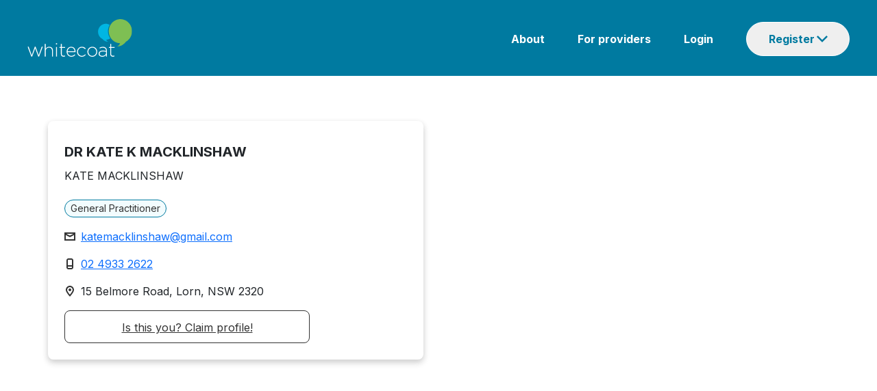

--- FILE ---
content_type: image/svg+xml
request_url: https://www.whitecoat.com.au/assets/images/mail.svg
body_size: 24
content:
<svg width="16" height="12" viewBox="0 0 16 12" fill="none" xmlns="http://www.w3.org/2000/svg">
<path d="M13.4 2H2.7L8 4.6L13.4 2ZM14 3.9L8 7L2 3.9V10H14V3.9ZM0 0H16V12H0V0Z" fill="#333333"/>
</svg>
